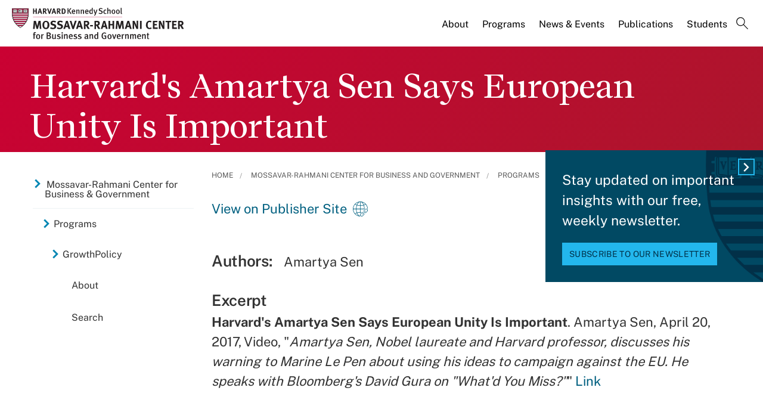

--- FILE ---
content_type: application/javascript;charset=iso-8859-1
request_url: https://fid.agkn.com/f?apiKey=2520642820
body_size: 127
content:
{ "TruAudienceID" : "E1:DpkCHhdeD_rWSN2h_FhEUjW1-LK4NsjJarCgzdnaClpIZZTIT9oFW-CyKpdxzpItEgfYhZowuT3X6sWQEOMZQhO-TGcU7JbU71f1uTsUdOep8wrXZ7qXmLof_n-BnFaY", "L3" : "" }